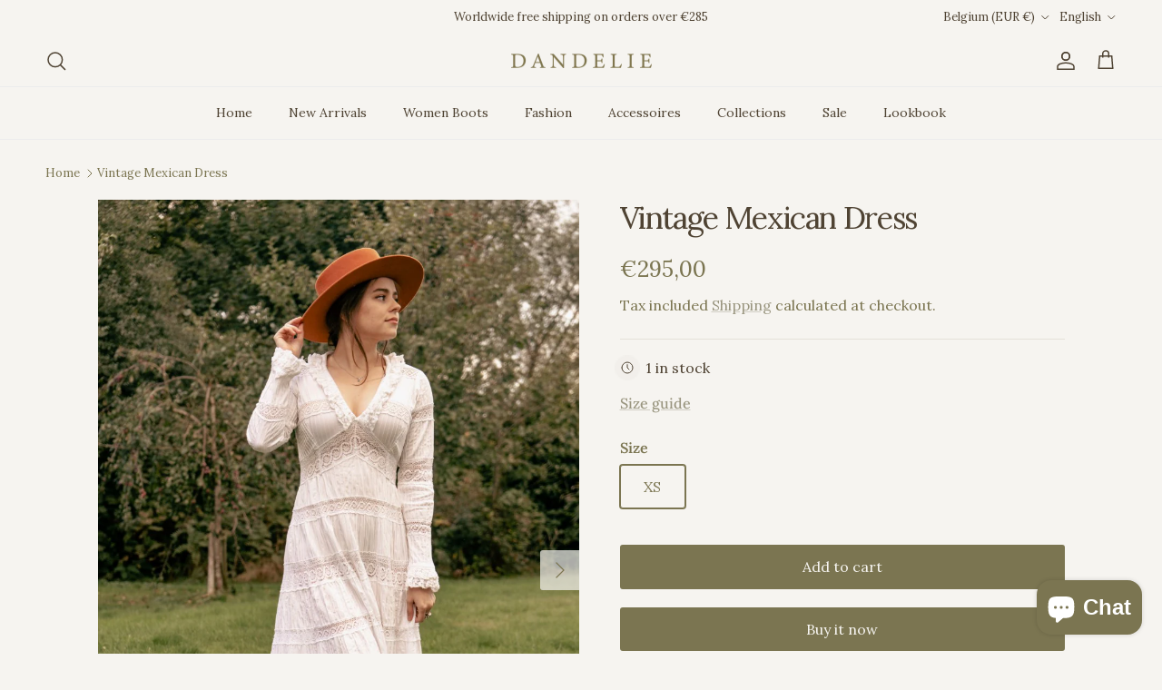

--- FILE ---
content_type: text/javascript; charset=utf-8
request_url: https://www.dandelie.com/en-be/cart/update.js?attributes%5Bhost%5D=https%3A%2F%2Fwww.dandelie.com&attributes%5Bsw%5D=1280&attributes%5Bsh%5D=720&attributes%5Bfbp%5D=fb.1.1766179030527.854720672&attributes%5Bttp%5D=nyMhQNQU06aiboBQXeUFNllolY3&attributes%5Blocale%5D=en&attributes%5Bcountry%5D=BE
body_size: 234
content:
{"token":"hWN6cnNJLACfz6TvPQ8hf8hG?key=cbc83cae967f8e949f271376d0e23b38","note":null,"attributes":{"country":"BE","fbp":"fb.1.1766179030527.854720672","host":"https://www.dandelie.com","locale":"en","sh":"720","sw":"1280","ttp":"nyMhQNQU06aiboBQXeUFNllolY3"},"original_total_price":0,"total_price":0,"total_discount":0,"total_weight":0.0,"item_count":0,"items":[],"requires_shipping":false,"currency":"EUR","items_subtotal_price":0,"cart_level_discount_applications":[],"discount_codes":[],"items_changelog":{"added":[]}}